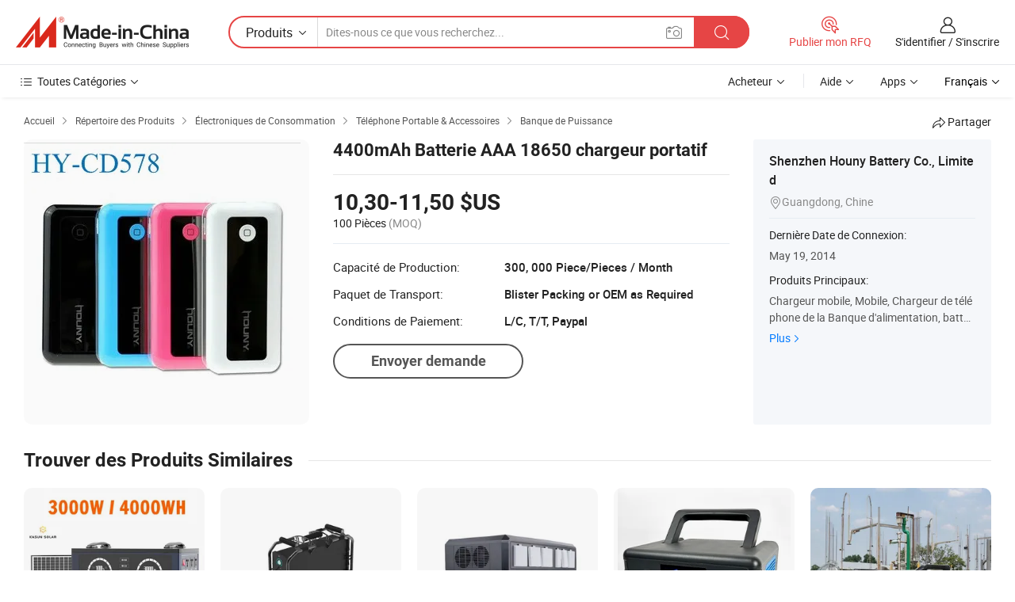

--- FILE ---
content_type: text/html;charset=UTF-8
request_url: https://fr.made-in-china.com/co_hounybattery/product_4400mAh-AAA-18650-Battery-Portable-Power-Bank_euohrrhyg.html
body_size: 20469
content:
<!DOCTYPE HTML>
<html lang="fr">
<head>
    <meta content="text/html; charset=utf-8" http-equiv="Content-Type" />
    <link rel="dns-prefetch" href="//www.micstatic.com">
    <link rel="dns-prefetch" href="//image.made-in-china.com">
    <link rel="dns-prefetch" href="//www.made-in-china.com">
    <link rel="dns-prefetch" href="//pylon.micstatic.com">
    <link rel="dns-prefetch" href="//expo.made-in-china.com">
    <link rel="dns-prefetch" href="//world.made-in-china.com">
    <link rel="dns-prefetch" href="//pic.made-in-china.com">
    <link rel="dns-prefetch" href="//fa.made-in-china.com">
    <meta http-equiv="X-UA-Compatible" content="IE=Edge, chrome=1" />
    <meta name="renderer" content="webkit" />
                            <link rel="alternate" hreflang="en" href="https://hounybattery.en.made-in-china.com/product/qKZnyrMEEakC/China-4400mAh-AAA-18650-Battery-Portable-Power-Bank.html" />
                                                        <link rel="alternate" hreflang="es" href="https://es.made-in-china.com/co_hounybattery/product_4400mAh-AAA-18650-Battery-Portable-Power-Bank_euohrrhyg.html" />
                                            <link rel="alternate" hreflang="pt" href="https://pt.made-in-china.com/co_hounybattery/product_4400mAh-AAA-18650-Battery-Portable-Power-Bank_euohrrhyg.html" />
                                            <link rel="alternate" hreflang="fr" href="https://fr.made-in-china.com/co_hounybattery/product_4400mAh-AAA-18650-Battery-Portable-Power-Bank_euohrrhyg.html" />
                                            <link rel="alternate" hreflang="ru" href="https://ru.made-in-china.com/co_hounybattery/product_4400mAh-AAA-18650-Battery-Portable-Power-Bank_euohrrhyg.html" />
                                            <link rel="alternate" hreflang="it" href="https://it.made-in-china.com/co_hounybattery/product_4400mAh-AAA-18650-Battery-Portable-Power-Bank_euohrrhyg.html" />
                                            <link rel="alternate" hreflang="de" href="https://de.made-in-china.com/co_hounybattery/product_4400mAh-AAA-18650-Battery-Portable-Power-Bank_euohrrhyg.html" />
                                            <link rel="alternate" hreflang="nl" href="https://nl.made-in-china.com/co_hounybattery/product_4400mAh-AAA-18650-Battery-Portable-Power-Bank_euohrrhyg.html" />
                                            <link rel="alternate" hreflang="ar" href="https://sa.made-in-china.com/co_hounybattery/product_4400mAh-AAA-18650-Battery-Portable-Power-Bank_euohrrhyg.html" />
                                            <link rel="alternate" hreflang="ko" href="https://kr.made-in-china.com/co_hounybattery/product_4400mAh-AAA-18650-Battery-Portable-Power-Bank_euohrrhyg.html" />
                                            <link rel="alternate" hreflang="ja" href="https://jp.made-in-china.com/co_hounybattery/product_4400mAh-AAA-18650-Battery-Portable-Power-Bank_euohrrhyg.html" />
                                            <link rel="alternate" hreflang="hi" href="https://hi.made-in-china.com/co_hounybattery/product_4400mAh-AAA-18650-Battery-Portable-Power-Bank_euohrrhyg.html" />
                                            <link rel="alternate" hreflang="th" href="https://th.made-in-china.com/co_hounybattery/product_4400mAh-AAA-18650-Battery-Portable-Power-Bank_euohrrhyg.html" />
                                            <link rel="alternate" hreflang="tr" href="https://tr.made-in-china.com/co_hounybattery/product_4400mAh-AAA-18650-Battery-Portable-Power-Bank_euohrrhyg.html" />
                                            <link rel="alternate" hreflang="vi" href="https://vi.made-in-china.com/co_hounybattery/product_4400mAh-AAA-18650-Battery-Portable-Power-Bank_euohrrhyg.html" />
                                            <link rel="alternate" hreflang="id" href="https://id.made-in-china.com/co_hounybattery/product_4400mAh-AAA-18650-Battery-Portable-Power-Bank_euohrrhyg.html" />
                                    <link rel="alternate" hreflang="x-default" href="https://hounybattery.en.made-in-china.com/product/qKZnyrMEEakC/China-4400mAh-AAA-18650-Battery-Portable-Power-Bank.html" />
            <title>4400mAh Batterie AAA 18650 chargeur portatif - Chine Banque d&#39;alimentation et CHARGEUR prix</title>
            <meta name="Keywords" content="4400mAh Batterie AAA 18650 chargeur portatif,Banque d&#39;alimentation, CHARGEUR" />
                        <meta name="Description" content="4400mAh Batterie AAA 18650 chargeur portatif,Trouvez les Détails et le Prix sur Banque d&#39;alimentation, CHARGEUR de 4400mAh Batterie AAA 18650 chargeur portatif - Shenzhen Houny Battery Co., Limited" />
             <meta property="og:title" content="[Hot Item] 4400mAh Batterie AAA 18650 chargeur portatif"/>
<meta property="og:type" content="product"/>
<meta property="og:url" content="https://fr.made-in-china.com/co_hounybattery/product_4400mAh-AAA-18650-Battery-Portable-Power-Bank_euohrrhyg.html"/>
<meta property="og:image" content="https://image.made-in-china.com/2f0j00hsWtbAgKZlkQ/4400mAh-AAA-18650-Battery-Portable-Power-Bank.jpg"/>
<meta property="og:site_name" content="Made-in-China.com"/>
<meta property="fb:admins" content="292039974180201"/>
<meta property="fb:page_id" content="10150525576765348"/>
<meta property="fb:app_id" content="205885989426763"/>
<meta property="og:description" content="N° de Modèle.: HY-CD578 Type de socket: pour les USA / Canada Product Name: 4400mAh AAA 18650 Battery Portable Power Bank Capacity: 4400mAh Battery Type: a AA 18650 Battery Input: 5.0V, 1200mA"/>
<meta property="product:price:amount" content="10.3" />
<meta property="product:price:currency" content="USD" />
<meta property="og:availability" content="instock" />
<link rel="canonical" href="https://fr.made-in-china.com/co_hounybattery/product_4400mAh-AAA-18650-Battery-Portable-Power-Bank_euohrrhyg.html" />
            <link rel="amphtml" href="https://fr.made-in-china.com/amp/co_hounybattery/product_4400mAh-AAA-18650-Battery-Portable-Power-Bank_euohrrhyg.html">
    <link rel="stylesheet" type="text/css" href="https://www.micstatic.com/common/css/global_bdef139a.css" media="all">
    <link rel="stylesheet" type="text/css" href="https://www.micstatic.com/landing/www/product/free/css/global_v2_96df6b18.css" media="all">
    <link rel="stylesheet" type="text/css" href="https://www.micstatic.com/common/js/assets/artDialog/2.0.0/skins/default_9d77dce2.css" />
    <link rel="stylesheet" href="https://www.micstatic.com/landing/www/product/free/css/detail_v2_18a5c081.css">
            <link rel="stylesheet" type="text/css" href="https://www.micstatic.com/landing/www/product/free/css/detail-mlan_51101171.css" media="all"/>
            <script type="text/javascript" src="https://www.micstatic.com/common/js/libs/jquery_2ad57377.js" charset="utf-8" crossorigin="anonymous" ></script><script type="text/javascript" src="https://www.micstatic.com/common/js/libs/class.0.3.2_2c7a4288.js" charset="utf-8" crossorigin="anonymous" ></script><!-- Polyfill Code Begin --><script chaset="utf-8" type="text/javascript" src="https://www.micstatic.com/polyfill/polyfill-simplify_eb12d58d.js"></script><!-- Polyfill Code End --></head>
<body class="res-wrapper" probe-clarity="false" >
    <div style="position:absolute;top:0;left:0;width:1px;height:1px;overflow:hidden">
        <img src="//stat.made-in-china.com/event/rec.gif?type=0&data=%7B%22layout%22%3A%22-1%22%2C%22ct%22%3A%222%22%2C%22pos%22%3A0%2C%22random%22%3A%220%22%2C%22c%22%3A%222%22%7D&st=1769109610229"/>
    </div>
    <input type="hidden" id="lan" name="lan" value="fr">
    <input id="rfqClickData" type="hidden" value="type=2&data=%7B%22layout%22%3A%22-1%22%2C%22ct%22%3A%222%22%2C%22pos%22%3A0%2C%22random%22%3A%220%22%2C%22c%22%3A%222%22%7D&st=1769109610229&rfqc=1" />
    <input id="rootpath" type="hidden" value="" />
    <input type="hidden" id="loginUserName" value="hounybattery"/>
    <input type="hidden" id="enHomeUrl" value="https://hounybattery.en.made-in-china.com"/>
    <input type="hidden" id="pureFreeUrlType" value="false"/>
    <input type="hidden" id="logoImgUrl" value=""/>
    <input type="hidden" id="comReviewSourceId" value="YeREyuiPYTHF"/>
            <input type="hidden" name="abTestCode" id="abTestCode" value="" />
            <input type="hidden" name="searchTip" id="searchTip" value="Vous cherchez encore ? Il vous suffit de rechercher davantage pour trouver ce que vous voulez !">
    <input type="hidden" name="user_behavior_trace_id" id="user_behavior_trace_id" value="1jfjicnl2a90l"/>
        <input type="hidden" id="contactUrlParam" value="?plant=fr&from=shrom&type=down&page=p_detail">
            <div id="header" ></div>
<script>
    function headerMlanInit() {
        const funcName = 'headerMlan';
        const app = new window[funcName]({target: document.getElementById('header'), props: {props: {"pageType":9,"logoTitle":"Fabricants et fournisseurs","logoUrl":null,"base":{"buyerInfo":{"service":"Service","newUserGuide":"Guide du Débutant","auditReport":"Audited Suppliers' Reports","meetSuppliers":"Meet Suppliers","onlineTrading":"Secured Trading Service","buyerCenter":"Centre d'Achat","contactUs":"Nous Contacter","search":"Découvrir","prodDirectory":"Répertoire des Produits","supplierDiscover":"Supplier Discover","sourcingRequest":"Publier la Demande d'Achat","quickLinks":"Quick Links","myFavorites":"Mes Favoris","visitHistory":"Historique de Navigation","buyer":"Acheteur","blog":"Perspectives Commerciales"},"supplierInfo":{"supplier":"Fournisseur","joinAdvance":"加入高级会员","tradeServerMarket":"外贸服务市场","memberHome":"外贸e家","cloudExpo":"Smart Expo云展会","onlineTrade":"交易服务","internationalLogis":"国际物流","northAmericaBrandSailing":"北美全渠道出海","micDomesticTradeStation":"中国制造网内贸站"},"helpInfo":{"whyMic":"Why Made-in-China.com","auditSupplierWay":"Comment Auditons-nous les Fournisseurs","securePaymentWay":"Comment Sécurisons-nous les Paiements","submitComplaint":"Soumettre une plainte","contactUs":"Nous Contacter","faq":"FAQ","help":"Aide"},"appsInfo":{"downloadApp":"Téléchargez l'App!","forBuyer":"Pour l'Acheteur","forSupplier":"Pour le Fournisseur","exploreApp":"Découvrez les Remises Exclusives de l'Application","apps":"Apps"},"languages":[{"lanCode":0,"simpleName":"en","name":"English","value":"https://hounybattery.en.made-in-china.com/product/qKZnyrMEEakC/China-4400mAh-AAA-18650-Battery-Portable-Power-Bank.html","htmlLang":"en"},{"lanCode":5,"simpleName":"es","name":"Español","value":"https://es.made-in-china.com/co_hounybattery/product_4400mAh-AAA-18650-Battery-Portable-Power-Bank_euohrrhyg.html","htmlLang":"es"},{"lanCode":4,"simpleName":"pt","name":"Português","value":"https://pt.made-in-china.com/co_hounybattery/product_4400mAh-AAA-18650-Battery-Portable-Power-Bank_euohrrhyg.html","htmlLang":"pt"},{"lanCode":2,"simpleName":"fr","name":"Français","value":"https://fr.made-in-china.com/co_hounybattery/product_4400mAh-AAA-18650-Battery-Portable-Power-Bank_euohrrhyg.html","htmlLang":"fr"},{"lanCode":3,"simpleName":"ru","name":"Русский язык","value":"https://ru.made-in-china.com/co_hounybattery/product_4400mAh-AAA-18650-Battery-Portable-Power-Bank_euohrrhyg.html","htmlLang":"ru"},{"lanCode":8,"simpleName":"it","name":"Italiano","value":"https://it.made-in-china.com/co_hounybattery/product_4400mAh-AAA-18650-Battery-Portable-Power-Bank_euohrrhyg.html","htmlLang":"it"},{"lanCode":6,"simpleName":"de","name":"Deutsch","value":"https://de.made-in-china.com/co_hounybattery/product_4400mAh-AAA-18650-Battery-Portable-Power-Bank_euohrrhyg.html","htmlLang":"de"},{"lanCode":7,"simpleName":"nl","name":"Nederlands","value":"https://nl.made-in-china.com/co_hounybattery/product_4400mAh-AAA-18650-Battery-Portable-Power-Bank_euohrrhyg.html","htmlLang":"nl"},{"lanCode":9,"simpleName":"sa","name":"العربية","value":"https://sa.made-in-china.com/co_hounybattery/product_4400mAh-AAA-18650-Battery-Portable-Power-Bank_euohrrhyg.html","htmlLang":"ar"},{"lanCode":11,"simpleName":"kr","name":"한국어","value":"https://kr.made-in-china.com/co_hounybattery/product_4400mAh-AAA-18650-Battery-Portable-Power-Bank_euohrrhyg.html","htmlLang":"ko"},{"lanCode":10,"simpleName":"jp","name":"日本語","value":"https://jp.made-in-china.com/co_hounybattery/product_4400mAh-AAA-18650-Battery-Portable-Power-Bank_euohrrhyg.html","htmlLang":"ja"},{"lanCode":12,"simpleName":"hi","name":"हिन्दी","value":"https://hi.made-in-china.com/co_hounybattery/product_4400mAh-AAA-18650-Battery-Portable-Power-Bank_euohrrhyg.html","htmlLang":"hi"},{"lanCode":13,"simpleName":"th","name":"ภาษาไทย","value":"https://th.made-in-china.com/co_hounybattery/product_4400mAh-AAA-18650-Battery-Portable-Power-Bank_euohrrhyg.html","htmlLang":"th"},{"lanCode":14,"simpleName":"tr","name":"Türkçe","value":"https://tr.made-in-china.com/co_hounybattery/product_4400mAh-AAA-18650-Battery-Portable-Power-Bank_euohrrhyg.html","htmlLang":"tr"},{"lanCode":15,"simpleName":"vi","name":"Tiếng Việt","value":"https://vi.made-in-china.com/co_hounybattery/product_4400mAh-AAA-18650-Battery-Portable-Power-Bank_euohrrhyg.html","htmlLang":"vi"},{"lanCode":16,"simpleName":"id","name":"Bahasa Indonesia","value":"https://id.made-in-china.com/co_hounybattery/product_4400mAh-AAA-18650-Battery-Portable-Power-Bank_euohrrhyg.html","htmlLang":"id"}],"showMlan":true,"showRules":false,"rules":"Rules","language":"fr","menu":"Menu","subTitle":null,"subTitleLink":null,"stickyInfo":null},"categoryRegion":{"categories":"Toutes Catégories","categoryList":[{"name":"Agriculture & Nourriture","value":"https://fr.made-in-china.com/category1_Agriculture-Food/Agriculture-Food_usssssssss.html","catCode":"1000000000"},{"name":"Vêtement & Accessoires","value":"https://fr.made-in-china.com/category1_Apparel-Accessories/Apparel-Accessories_uussssssss.html","catCode":"1100000000"},{"name":"Arts & Métiers","value":"https://fr.made-in-china.com/category1_Arts-Crafts/Arts-Crafts_uyssssssss.html","catCode":"1200000000"},{"name":"Pièces & Accessoires d'Auto et de Moto","value":"https://fr.made-in-china.com/category1_Auto-Motorcycle-Parts-Accessories/Auto-Motorcycle-Parts-Accessories_yossssssss.html","catCode":"2900000000"},{"name":"Sacs, Valises & Boîtes","value":"https://fr.made-in-china.com/category1_Bags-Cases-Boxes/Bags-Cases-Boxes_yhssssssss.html","catCode":"2600000000"},{"name":"Produits Chimiques","value":"https://fr.made-in-china.com/category1_Chemicals/Chemicals_uissssssss.html","catCode":"1300000000"},{"name":"Produits Informatiques","value":"https://fr.made-in-china.com/category1_Computer-Products/Computer-Products_iissssssss.html","catCode":"3300000000"},{"name":"Construction & Décoration","value":"https://fr.made-in-china.com/category1_Construction-Decoration/Construction-Decoration_ugssssssss.html","catCode":"1500000000"},{"name":"Électroniques de Consommation","value":"https://fr.made-in-china.com/category1_Consumer-Electronics/Consumer-Electronics_unssssssss.html","catCode":"1400000000"},{"name":"Électricité & Électronique","value":"https://fr.made-in-china.com/category1_Electrical-Electronics/Electrical-Electronics_uhssssssss.html","catCode":"1600000000"},{"name":"Meuble","value":"https://fr.made-in-china.com/category1_Furniture/Furniture_yessssssss.html","catCode":"2700000000"},{"name":"Santé & Hygiène","value":"https://fr.made-in-china.com/category1_Health-Medicine/Health-Medicine_uessssssss.html","catCode":"1700000000"},{"name":"Équipement Industriel & Composants","value":"https://fr.made-in-china.com/category1_Industrial-Equipment-Components/Industrial-Equipment-Components_inssssssss.html","catCode":"3400000000"},{"name":"Instruments & Compteurs","value":"https://fr.made-in-china.com/category1_Instruments-Meters/Instruments-Meters_igssssssss.html","catCode":"3500000000"},{"name":"Industrie Légère & Articles d'Usage Courant","value":"https://fr.made-in-china.com/category1_Light-Industry-Daily-Use/Light-Industry-Daily-Use_urssssssss.html","catCode":"1800000000"},{"name":"Luminaire & Éclairage","value":"https://fr.made-in-china.com/category1_Lights-Lighting/Lights-Lighting_isssssssss.html","catCode":"3000000000"},{"name":"Machinerie de Fabrication & de Façonnage","value":"https://fr.made-in-china.com/category1_Manufacturing-Processing-Machinery/Manufacturing-Processing-Machinery_uossssssss.html","catCode":"1900000000"},{"name":"Métallurgie, Minéral & Énergie","value":"https://fr.made-in-china.com/category1_Metallurgy-Mineral-Energy/Metallurgy-Mineral-Energy_ysssssssss.html","catCode":"2000000000"},{"name":"Fournitures de Bureau","value":"https://fr.made-in-china.com/category1_Office-Supplies/Office-Supplies_yrssssssss.html","catCode":"2800000000"},{"name":"Emballage & Impression","value":"https://fr.made-in-china.com/category1_Packaging-Printing/Packaging-Printing_ihssssssss.html","catCode":"3600000000"},{"name":"Sécurité & Protection","value":"https://fr.made-in-china.com/category1_Security-Protection/Security-Protection_ygssssssss.html","catCode":"2500000000"},{"name":"Service","value":"https://fr.made-in-china.com/category1_Service/Service_ynssssssss.html","catCode":"2400000000"},{"name":"Sports & Loisirs","value":"https://fr.made-in-china.com/category1_Sporting-Goods-Recreation/Sporting-Goods-Recreation_iussssssss.html","catCode":"3100000000"},{"name":"Textile","value":"https://fr.made-in-china.com/category1_Textile/Textile_yussssssss.html","catCode":"2100000000"},{"name":"Outils & Quincaillerie","value":"https://fr.made-in-china.com/category1_Tools-Hardware/Tools-Hardware_iyssssssss.html","catCode":"3200000000"},{"name":"Jouets","value":"https://fr.made-in-china.com/category1_Toys/Toys_yyssssssss.html","catCode":"2200000000"},{"name":"Transport","value":"https://fr.made-in-china.com/category1_Transportation/Transportation_yissssssss.html","catCode":"2300000000"}],"more":"Plus"},"searchRegion":{"show":true,"lookingFor":"Dites-nous ce que vous recherchez...","homeUrl":"//fr.made-in-china.com","products":"Produits","suppliers":"Fournisseurs","auditedFactory":null,"uploadImage":"Télécharger une image","max20MbPerImage":"Maximum 20 Mo par image","yourRecentKeywords":"Vos Mots clés Récents","clearHistory":"Effacer l'Historique","popularSearches":"Recherches Associées","relatedSearches":"Plus","more":null,"maxSizeErrorMsg":"Le téléchargement a échoué. La taille maximale de l'image est de 20 Mo.","noNetworkErrorMsg":"Pas de connexion réseau. Veuillez vérifier vos paramètres réseau et réessayer.","uploadFailedErrorMsg":"Échec du téléchargement.Format d'image incorrect. Formats pris en charge: JPG, PNG, BMP.","relatedList":null,"relatedTitle":null,"relatedTitleLink":null,"formParams":null,"mlanFormParams":{"keyword":null,"inputkeyword":null,"type":null,"currentTab":null,"currentPage":null,"currentCat":null,"currentRegion":null,"currentProp":null,"submitPageUrl":null,"parentCat":null,"otherSearch":null,"currentAllCatalogCodes":null,"sgsMembership":null,"memberLevel":null,"topOrder":null,"size":null,"more":"plus","less":"less","staticUrl50":null,"staticUrl10":null,"staticUrl30":null,"condition":"0","conditionParamsList":[{"condition":"0","conditionName":null,"action":"https://fr.made-in-china.com/quality-china-product/middleSearch","searchUrl":null,"inputPlaceholder":null},{"condition":"1","conditionName":null,"action":"/companySearch?keyword=#word#","searchUrl":null,"inputPlaceholder":null}]},"enterKeywordTips":"Veuillez entrer un mot-clé au moins pour votre recherche.","openMultiSearch":false},"frequentRegion":{"rfq":{"rfq":"Publier mon RFQ","searchRfq":"Search RFQs","acquireRfqHover":"Dites-nous ce dont vous avez besoin et essayez la méthode simple pour obtenir des devis !","searchRfqHover":"Discover quality RFQs and connect with big-budget buyers"},"account":{"account":"Compte","signIn":"S'identifier","join":"S'inscrire","newUser":"Nouvel Utilisateur","joinFree":"S'inscrire","or":"Ou","socialLogin":"En cliquant sur Se connecter, S'inscrire gratuitement ou Continuer avec Facebook, Linkedin, Twitter, Google, %s, j'accepte le %sUser Agreement%s et la %sPrivacy Policy%s","message":"Messages","quotes":"Citations","orders":"Ordres","favorites":"Collection","visitHistory":"Historique de Navigation","postSourcingRequest":"Publier la Demande d'Achat","hi":"Bonjour","signOut":"Se Déconnecter","manageProduct":"Gérer les produits","editShowroom":"Modifier la salle d'exposition","username":"","userType":null,"foreignIP":true,"currentYear":2026,"userAgreement":"Accord d’Utilisateur","privacyPolicy":"Politique de Confidentialité"},"message":{"message":"Messages","signIn":"S'identifier","join":"S'inscrire","newUser":"Nouvel Utilisateur","joinFree":"S'inscrire","viewNewMsg":"Sign in to view the new messages","inquiry":"Demandes","rfq":"RFQs","awaitingPayment":"Awaiting payments","chat":"Discuter","awaitingQuotation":"En attente de devis"},"cart":{"cart":"Panier de Demande"}},"busiRegion":null,"previewRegion":null}}});
		const hoc=o=>(o.__proto__.$get=function(o){return this.$$.ctx[this.$$.props[o]]},o.__proto__.$getKeys=function(){return Object.keys(this.$$.props)},o.__proto__.$getProps=function(){return this.$get("props")},o.__proto__.$setProps=function(o){var t=this.$getKeys(),s={},p=this;t.forEach(function(o){s[o]=p.$get(o)}),s.props=Object.assign({},s.props,o),this.$set(s)},o.__proto__.$help=function(){console.log("\n            $set(props): void             | 设置props的值\n            $get(key: string): any        | 获取props指定key的值\n            $getKeys(): string[]          | 获取props所有key\n            $getProps(): any              | 获取props里key为props的值（适用nail）\n            $setProps(params: any): void  | 设置props里key为props的值（适用nail）\n            $on(ev, callback): func       | 添加事件监听，返回移除事件监听的函数\n            $destroy(): void              | 销毁组件并触发onDestroy事件\n        ")},o);
        window[`${funcName}Api`] = hoc(app);
    };
</script><script type="text/javascript" crossorigin="anonymous" onload="headerMlanInit()" src="https://www.micstatic.com/nail/pc/header-mlan_6f301846.js"></script>    <div class="page">
        <div class="grid">
            <input type="hidden" id="curLanCode" value=" 2"/>
            <input id="ads_word" name="ads_word" type="hidden" value="Banque d'alimentation" />
            <input type="hidden" name="qaToken" id="qaToken" value="" />
            <input type="hidden" id="qaSource" value="33">
            <input type="hidden" name="iqa-country" id="iqa-country" value="United_States" />
            <input type="hidden" name="iqa-portrait" id="iqa-portrait" value="//image.made-in-china.com/2f1j00hsWtbAgKZlkQ/4400mAh-AAA-18650-Battery-Portable-Power-Bank.jpg" />
                        <input type="hidden" name="iqa-tooltip-selecter" id="iqa-tooltip-selecter" value="#J-send-inquiry" />
            <script class="J-mlan-config" type="text/data-lang" data-lang="fr">
                {
                    "more": "Voir Tout",
                "less": "Voir Moins",
                "pmore": "Plus",
                "pless": "Moins",
                "emailRequired": "Veuillez entrer votre adresse e-mail.",
                "email": "Veuillez entrer votre adresse e-mail valide.",
                "contentRequired": "Veuillez spécifier le contenu de ce message d'affaires, s'il vous plaît.",
                "maxLength": "Le contenu de votre demande doit être de 20 à 4000 caractères.",
                "quiryDialogTitle": "Entrez votre contact pour établir la confiance avec le(s) fournisseur(s)",
                "videoTitle": "Regardez les Vidéos Connexes",
                "alsoViewTitle": "Ceux qui ont vu ce produit ont vu aussi",
                "latestPriceTitle": "Entrez vos besoins détaillés pour recevoir un devis précis",
                "frequencyError": "Votre opération est trop fréquente, veuillez réessayer plus tard.",
                "ratingReviews": "Notations et Commentaires",
                "selectOptions": ["Meilleures Commentaires", "Les plus récents"],
                "overallReviews": {
                    "title": "Commentaires Généraux",
                    "reviews": "Commentaires",
                    "star": "Étoile"
                },
                "customerSatisfaction": {
                    "title": "Satisfaction des Clients",
                    "response": "Réponse",
                    "service": "Service",
                    "quality": "Qualité",
                    "delivery": "Livraison"
                },
                "reviewDetails": {
                    "title": "Vérifier les Détails",
                    "verifiedPurchase": "Achat vérifié",
                    "showPlace": {
                        "publicShow": "Public show",
                        "publicShowInProtection": "Public show (Protection period)",
                        "onlyInVo": "Only show in VO"
                    },
                    "modified": "Modifié"
                },
                "pager": {
                    "goTo": "Aller à",
                    "page": "Page",
                    "next": "Suivant",
                    "prev": "Précédente",
                    "confirm": "Confirmer"
                },
                "loadingTip": "Chargement",
                "foldingReviews": "Regarder Avis Pliants",
                "noInfoTemporarily": "Aucune information temporairement.",
                "Company Introduction": "Présentation de l'Entreprise"
            }
            </script>
            <div class="page-product-details">
                <div class="detail-wrapper cf">
                    <div class="main-wrap">
                                                    <input type="hidden" id="encodeProdCatCode" value="QlOagxfKoGJn"/>
                                                <input type="hidden" id="sensor_pg_v" value="pid:qKZnyrMEEakC,cid:YeREyuiPYTHF,tp:104,stp:10403,plate:normal,sst:free"/>
                        <input type="hidden" id="isUser" value="false">
                        <!-- 面包屑 -->
                        <div class="top-box">
                            <div class="crumb">
    <span>
                <a rel="nofollow" target="_blank" href="//fr.made-in-china.com/">
                    <span>Accueil</span>
    </a>
    </span>
    <i class="micon">&#xe008;</i>
    <span>
                                <a target="_blank" href="https://fr.made-in-china.com/html/category.html">
                        <span>Répertoire des Produits</span>
        </a>
            </span>
                        <i class="micon">&#xe008;</i>
            <span>
                            <a target="_blank" href="https://fr.made-in-china.com/category1_Consumer-Electronics/Consumer-Electronics_unssssssss.html">
                                    <span>Électroniques de Consommation</span>
            </a>
            </span>
                    <i class="micon">&#xe008;</i>
            <span>
                            <a target="_blank" href="https://fr.made-in-china.com/category23_Consumer-Electronics/Mobile-Phone-Accessories_unuossssss_1.html">
                                    <span>Téléphone Portable & Accessoires</span>
            </a>
            </span>
                <i class="micon">&#xe008;</i>
        <span>
                        <a target="_blank" href="https://fr.made-in-china.com/category23_Consumer-Electronics/Power-Bank_unuouissss_1.html">
                            <span>Banque de Puissance</span>
        </a>
        </span>
    </div>
                            <div class="sider-top cf">
        <div class="share-wrap share-small-wrap J-share">
    <span class="share-link">
        <i class="ob-icon icon-right-rotation"></i> Partager </span>
    <div class="share-cnt cf">
        <span class="share-empty-box"></span>
                                <span id="J-sns-icons" data-Image="//image.made-in-china.com/43f34j00hsWtbAgKZlkQ/4400mAh-AAA-18650-Battery-Portable-Power-Bank.jpg" data-Desc="4400mAh Batterie AAA 18650 chargeur portatif on Made-in-China.com"
                  data-fblink="https://fr.made-in-china.com/co_hounybattery/product_4400mAh-AAA-18650-Battery-Portable-Power-Bank_euohrrhyg.html?utm_medium=free&utm_campaign=showroom_share&utm_source=facebook"
                  data-twlink="https://fr.made-in-china.com/co_hounybattery/product_4400mAh-AAA-18650-Battery-Portable-Power-Bank_euohrrhyg.html?utm_medium=free&utm_campaign=showroom_share&utm_source=twitter"
                  data-ptlink="https://fr.made-in-china.com/co_hounybattery/product_4400mAh-AAA-18650-Battery-Portable-Power-Bank_euohrrhyg.html?utm_medium=free&utm_campaign=showroom_share&utm_source=pinterest"
                  data-ldlink="https://fr.made-in-china.com/co_hounybattery/product_4400mAh-AAA-18650-Battery-Portable-Power-Bank_euohrrhyg.html?utm_medium=free&utm_campaign=showroom_share&utm_source=linkedin"
                            ></span>
                <span class="mail link-blue fr">
            <iframe src="about:blank" frameborder="0" id="I-email-this-page" name="I-email-this-page" width="0" height="0" style="width:0;height:0;"></iframe>
            <a class="micpm" href="https://hounybattery.en.made-in-china.com/share/qKZnyrMEEakC/China-4400mAh-AAA-18650-Battery-Portable-Power-Bank.html?lanCode=2" rel="nofollow" title="Email" target="I-email-this-page" ><i class="micon" title="Email this page"></i></a>
        </span>
    </div>
</div>
</div>
                        </div>
                        <!-- 产品主要信息 -->
                        <div class="product-info-box">
                            <div class="free-page-main-info main-info cf" faw-module="main_product" faw-exposure>
                                                                    <div class="gallary-box">
                                        <div class="gallary-wrap">
                                            <div class="pic-list" id="pic-list">
                                                <div class="item" fsrc="#">
                                                    <div class="hvalign">
                                                        <div class="hvalign-cnt" ads-data="st:8">
                                                                                                                                                                                            <img src="//image.made-in-china.com/155f0j00hsWtbAgKZlkQ/4400mAh-AAA-18650-Battery-Portable-Power-Bank.webp" alt="4400mAh Batterie AAA 18650 chargeur portatif"
                                                                        title="4400mAh Batterie AAA 18650 chargeur portatif">
                                                                                                                    </div>
                                                    </div>
                                                </div>
                                            </div>
                                        </div>
                                    </div>
                                                                    <div class="base-info">
                                        <div class="pro-name">
                                            <h1>4400mAh Batterie AAA 18650 chargeur portatif</h1>
                                                                                    </div>
                                                                                    <div class="property">
                                                                    <div class="price-box">
            <div class="price-base-info">
                                    <div class="only-one-priceNum">
                        <table>
                            <tbody>
                            <tr style="display: inline-flex; flex-wrap: wrap;flex-direction: column;" class="only-one-priceNum-tr">
                                <td style="padding: 0 !important;">
                                    <span class="only-one-priceNum-td-left">10,30-11,50 $US</span>
                                </td>
                                <td style="padding: 0" class="sa-only-property-price only-one-priceNum-price">
                                    <span style="color: #222">100 Pièces</span>
                                    <span style="color: #888888">
                                            (MOQ)
                                        </span>
                                </td>
                            </tr>
                            </tbody>
                        </table>
                    </div>
            </div>
        </div>
    <div class="others">
                                                                            <div class="th">Capacité de Production:</div>
                    <div class="td" title="300, 000 Piece/Pieces / Month">300, 000 Piece/Pieces / Month</div>
                                                                <div class="th">Paquet de Transport:</div>
                    <div class="td" title="Blister Packing or OEM as Required">Blister Packing or OEM as Required</div>
                                                                <div class="th">Conditions de Paiement:</div>
                    <div class="td" title="L/C, T/T, Paypal">L/C, T/T, Paypal</div>
                                </div>
</div>
                                        <div class="act-box">
                                                                                            <div class="btns">
                                                                                                            <a fun-inquiry-product class="btn" target="_blank" href="https://www.made-in-china.com/sendInquiry/prod_qKZnyrMEEakC_YeREyuiPYTHF.html?plant=fr&from=shrom&type=down&page=p_detail" rel="nofollow" ads-data="st:24,pdid:qKZnyrMEEakC,pcid:YeREyuiPYTHF">Envoyer demande</a>
                                                                                                    </div>
                                                                                    </div>
                                    </div>
                            </div>
                            <div class="com-info">
        <div class="base">
        <p class="com-name">
            <a href="https://fr.made-in-china.com/co_hounybattery/">
                Shenzhen Houny Battery Co., Limited
            </a>
        </p>
        <p class="local"><i class="micon">&#xe024;</i>Guangdong, Chine</p>
    </div>
        <div class="review-scores">
                <div class="J-review-box" style="display: none;border-top: 1px solid #e6ecf2;padding: 5px 0;">
                            <span>What's your impression of this company?</span>
                        <div class="score-item review-btn" ads-data="st:114">
                <i class="ob-icon icon-fill-text"></i>
                <span style="color:#007DFA;text-decoration: underline;cursor: pointer;">review now</span>
            </div>
        </div>
    </div>
    <div class="other com-other-info">
        <div class="mrb-10">
            <p><span>Dernière Date de Connexion:</span></p>
            <p> May 19, 2014</p>
        </div>
        <div class="mrb-10">
                    </div>
        <div>
                            <p><span>Produits Principaux:</span></p>
                <p>
                                        <span class="sider-main-products-new ellipsis-two-lines" >
                                        Chargeur mobile, Mobile, Chargeur de t&eacute;l&eacute;phone de la Banque d'alimentation, batterie de t&eacute;l&eacute;phone
                                        </span>
                                    </p>
                <div class="new-more">
                    <a href="https://fr.made-in-china.com/co_hounybattery/product_group_s_s_1.html" target="_blank">Plus<i class="ob-icon icon-right"></i></a>
                </div>
                    </div>
    </div>
</div>
                        </div>
                        <!-- Similar Items -->
                        <!-- ab实验只保留c -->
                        <div class="J-similar-product-place" faw-module="YML" faw-exposure>
    <div class="sr-similar-product-block">
        <div class="text-width-line">
            <div class="text">Trouver des Produits Similaires</div>
            <div class="line"></div>
        </div>
        <div class="sr-similar-product-wrap cf J-similar-product-wrap wrap-v3">
            <div class="sr-layout-content sr-similar-product-cnt cf J-similar-proudct-list ">
                <div class="sr-skeleton-container">
                    <div class="sr-skeleton-item">
                        <div class="sr-skeleton-pic"></div>
                        <div class="sr-skeleton-name"></div>
                        <div class="sr-skeleton-next-name"></div>
                        <div class="sr-skeleton-price"></div>
                        <div class="sr-skeleton-moq"></div>
                    </div>
                    <div class="sr-skeleton-item">
                        <div class="sr-skeleton-pic"></div>
                        <div class="sr-skeleton-name"></div>
                        <div class="sr-skeleton-next-name"></div>
                        <div class="sr-skeleton-price"></div>
                        <div class="sr-skeleton-moq"></div>
                    </div>
                    <div class="sr-skeleton-item">
                        <div class="sr-skeleton-pic"></div>
                        <div class="sr-skeleton-name"></div>
                        <div class="sr-skeleton-next-name"></div>
                        <div class="sr-skeleton-price"></div>
                        <div class="sr-skeleton-moq"></div>
                    </div>
                    <div class="sr-skeleton-item">
                        <div class="sr-skeleton-pic"></div>
                        <div class="sr-skeleton-name"></div>
                        <div class="sr-skeleton-next-name"></div>
                        <div class="sr-skeleton-price"></div>
                        <div class="sr-skeleton-moq"></div>
                    </div>
                    <div class="sr-skeleton-item">
                        <div class="sr-skeleton-pic"></div>
                        <div class="sr-skeleton-name"></div>
                        <div class="sr-skeleton-next-name"></div>
                        <div class="sr-skeleton-price"></div>
                        <div class="sr-skeleton-moq"></div>
                    </div>
                    <div class="sr-skeleton-item">
                        <div class="sr-skeleton-pic"></div>
                        <div class="sr-skeleton-name"></div>
                        <div class="sr-skeleton-next-name"></div>
                        <div class="sr-skeleton-price"></div>
                        <div class="sr-skeleton-moq"></div>
                    </div>
                </div>
            </div>
        </div>
    </div>
</div>
                        <!-- You May Like -->
                        <div class="product-box">
                            <div class="auto-box">
                                 <div class="main-block product-info J-tabs">
    <div class="main-block-title cf">
        <div class="desc-title J-tab selected"><h2>Description de Produit</h2></div>
        <div class="desc-title J-tab"><h2>Information d'Entreprise</h2></div>
                    </div>
    <div class="main-block-wrap cf">
        <div class="desc rich-text J-tab-cnt" style="display:none;" >
                            <div class="sr-txt-title">
                    <h2 class="sr-txt-h2">Info de Base</h2>
                </div>
                                        <div class="basic-info cf">
                    <div class="basic-info-list">
                                                    <div class="bsc-item cf">
                                <div class="bac-item-label fl">N° de Modèle.</div>
                                                                    <div class="bac-item-value fl">HY-CD578</div>
                                                            </div>
                                                    <div class="bsc-item cf">
                                <div class="bac-item-label fl">Type de socket</div>
                                                                    <div class="bac-item-value fl">pour les USA / Canada</div>
                                                            </div>
                                                    <div class="bsc-item cf">
                                <div class="bac-item-label fl">Product Name</div>
                                                                    <div class="bac-item-value fl">4400mAh AAA 18650 Battery Portable Power Bank</div>
                                                            </div>
                                                    <div class="bsc-item cf">
                                <div class="bac-item-label fl">Capacity</div>
                                                                    <div class="bac-item-value fl">4400mAh</div>
                                                            </div>
                                                    <div class="bsc-item cf">
                                <div class="bac-item-label fl">Battery Type</div>
                                                                    <div class="bac-item-value fl">a AA 18650 Battery</div>
                                                            </div>
                                                    <div class="bsc-item cf">
                                <div class="bac-item-label fl">Input</div>
                                                                    <div class="bac-item-value fl">5.0V, 1200mA</div>
                                                            </div>
                                                    <div class="bsc-item cf">
                                <div class="bac-item-label fl">Output</div>
                                                                    <div class="bac-item-value fl">5.1V, 1200mA</div>
                                                            </div>
                                                    <div class="bsc-item cf">
                                <div class="bac-item-label fl">Demission</div>
                                                                    <div class="bac-item-value fl">94*43*23mm</div>
                                                            </div>
                                                    <div class="bsc-item cf">
                                <div class="bac-item-label fl">Net Weight</div>
                                                                    <div class="bac-item-value fl">116g</div>
                                                            </div>
                                                    <div class="bsc-item cf">
                                <div class="bac-item-label fl">Cycle Life</div>
                                                                    <div class="bac-item-value fl">&gt;500times</div>
                                                            </div>
                                                    <div class="bsc-item cf">
                                <div class="bac-item-label fl">Conversion-Efficiency</div>
                                                                    <div class="bac-item-value fl">&gt;93%</div>
                                                            </div>
                                                    <div class="bsc-item cf">
                                <div class="bac-item-label fl">OEM/ODM</div>
                                                                    <div class="bac-item-value fl">Accept</div>
                                                            </div>
                                                    <div class="bsc-item cf">
                                <div class="bac-item-label fl">Marque Déposée</div>
                                                                    <div class="bac-item-value fl">Houny</div>
                                                            </div>
                                                    <div class="bsc-item cf">
                                <div class="bac-item-label fl">Spécifications</div>
                                                                    <div class="bac-item-value fl">ce/fcc/rohs</div>
                                                            </div>
                                                    <div class="bsc-item cf">
                                <div class="bac-item-label fl">Origine</div>
                                                                    <div class="bac-item-value fl">Shenzhen, Guangdong, China</div>
                                                            </div>
                                            </div>
                </div>
                        <div class="sr-txt-title" style="margin-top: 20px">
                <h2 class="sr-txt-h2">Description de Produit</h2>
            </div>
                                                <div>
                        banque portative de puissance de batterie de 4400mAh D&period;C&period;A&period; 18650<br /><br />La qualit&eacute; et le prix favorable actionnent la banque &agrave; partir de Houny&comma; un expert se sp&eacute;cialise dans la recherche&comma; fabrication et les ventes de Houny stigmatisent des accessoires de t&eacute;l&eacute;phone portable&period; <br />Certificats &colon; CE&comma; FCC&comma; RoHS&comma; ISO9001&comma; ISO14001&comma; et ainsi de suite&period; <br /><br />Faire bon accueil &agrave; vos ordres d&apos;OEM&sol;ODM&period; <br /><br />Sp&eacute;cifications &colon; <br />Nom de produit &colon; banque portative de puissance de batterie de 4400mAh D&period;C&period;A&period; 18650<br />Type de batterie &colon; Batterie de D&period;C&period;A&period; 18650<br />Capacit&eacute; &colon; 4400mAh<br />Couleurs &colon; OEM blanc&sol;bleu&sol;rose&sol;blackor comme exigences de client&period; <br />La vie de cycle &colon; p&eacute;riodes &gt;500<br />Conversion-efficacit&eacute; &colon; &gt;93&percnt;<br />OEM&sol;ODM &colon; Accepter<br />Garantie &colon; 12 mois<br />Type de douille &colon; USB micro<br /><br />Dispositifs &colon; <br /><br />1&period; Qualit&eacute; avec la belle et &agrave; la mode conception&period; <br />2&period; Poign&eacute;e confortable et couleurs m&ucirc;res<br />3&period; Le rendement courant r&eacute;gulier permet au dispositif num&eacute;rique de charger dans &agrave; toute vitesse&period; <br />4&period; Assurer la puissance pour le dispositif num&eacute;rique comme l&apos;iPhone&comma; l&apos;iPad&comma; le Samsung P1000&comma; le t&eacute;l&eacute;phone portable&comma; le MP3&comma; le MP4 et plus par le port de rendement d&apos;USB&period; <br />5&period; Adopter le basse tension le plus avanc&eacute; mouler-moulent int&egrave;grent des techniques d&apos;encapsulation&comma; en grande partie am&eacute;lior&eacute;es la stabilit&eacute; et la s&ucirc;ret&eacute; de la batterie&period; <br />6&period; S&ucirc;ret&eacute; &colon; la protection d&apos;Anti-surcharge et Anti-d&eacute;chargent la protection de protection et d&apos;Anti-surintensit&eacute; et la protection antiexplosion&period; <br />7&period; Avec la fonction lumineuse de lampe-torche de LED&period; <br /><br />Pour plus d&apos;information&comma; se sentir libre svp pour nous contacter&period; Merci&period;
                    </div>
                                                </div>
                    <div class="desc company-info J-tab-cnt">
                                    <div class="info-li">
                        <span class="info-label">Adresse:</span>
                        <span class="info-text">Floor 1-5 Building B Pingkui Road, Pingshan New District, ShenZhen, Guangdong, China</span>
                    </div>
                                    <div class="info-li">
                        <span class="info-label">Type d'Entreprise:</span>
                        <span class="info-text">Fabricant/Usine, Société Commerciale</span>
                    </div>
                                                    <div class="info-li">
                        <span class="info-label">Gamme de Produits:</span>
                        <span class="info-text">Métallurgie, Minéral & Énergie, Électricité & Électronique, Électroniques de Consommation</span>
                    </div>
                                    <div class="info-li">
                        <span class="info-label">Certification du Système de Gestion:</span>
                        <span class="info-text">ISO 14001, ISO 9001</span>
                    </div>
                                    <div class="info-li">
                        <span class="info-label">Produits Principaux:</span>
                        <a href="https://fr.made-in-china.com/co_hounybattery/product_group_s_s_1.html" class="info-text">Chargeur mobile, Mobile, Chargeur de t&eacute;l&eacute;phone de la Banque d'alimentation, batterie de t&eacute;l&eacute;phone</a>
                    </div>
                                    <div class="info-li info-li-column">
                        <span class="info-label">Présentation de l'Entreprise:</span>
                        <span class="info-text">Shenzhen batterie Houny Co., Limited a été fondée en 2003, et se spécialise dans la recherche, de fabrication et vente de marque Houny accessoires de téléphonie mobile. Houny produit principalement de la banque d&#39;alimentation, téléphone mobile de batteries, chargeurs de batterie de téléphone mobile, de téléphone cellulaire l&#39;affaire, le film pour téléphone mobile et de l&#39;écran etc.<br /><br />Houny est situé dans Pingshan, Shenzhen. Notre société couvre une superficie de 15000 mètres carrés et dispose de 21 lignes de production. Avec un hautement qualifiés de l&#39;équipe de R&amp;D, Houny maintient un avantage concurrentiel dans l&#39;industrie. Nous indépendamment de la recherche et de développer la marque Houny batteries haute capacité. Nous sommes basés sur le principe de &quot;l&#39;optimisation de l&#39;espace de piles par la mise à niveau les produits &quot; à l&#39;agrandir le volume de la batterie Les cellules qui sont recherchés sur l&#39;importation de matières premières haut de gamme afin de maximiser la capacité des batteries. En raison de super capacité la plus compétitive et prix de la batteries, nous avons un réseau de vente dans le monde entier.<br /><br />En 2005, nous avons réussi à développer la technique d&#39;injection basse pression du système intégré de l&#39;encapsulation, qui atteint la technique pour l&#39;encapsulation des batteries de téléphone mobile de l&#39;international de marques célèbres. En 2011, nous avons des efforts pour développer la banque d&#39;alimentation, ce qui pourrait de charge pour I-phone, j&#39;ai-pad, I-pod, MP3, MP4, GPS, PSP, téléphone cellulaire, le périphérique Bluetooth et certains tablet PC et autres produits numériques. Nos produits avec les avantages de la&quot;de haute capacité et fonction puissante, &quot;Haute efficacité, proche de zéro de la consommation de puissance&quot;, &quot;avec fonction de la flamme, une excellente conception pour les utilisateurs &quot;, a été reçu un bon marché de la rétroaction et de réalisation.<br /><br />Houny a reçu de la norme ISO9001 : 2000 et ISO14001 et a également obtenu des certificats de ce certificat d&#39;Union européenne. Dans une infinité de poursuite de la perfection, nous continuons à innover dans la technologie, en essayant d&#39;atteindre zéro défaut produits pour répondre aux demandes du client.</span>
                    </div>
                            </div>
        <div class="J-tab-cnt reviews-block" style="display: none;width:100%">
            <div id="app"></div>
        </div>
    </div>
</div>
<input type="hidden" id="product-detail-review" value="true">
                                        <div class="main-block send-inquiry" faw-module="supplier_inquiry" faw-exposure>
    <div class="main-block-title" id="J-send-inquiry">
        <span>Envoyez votre demande directement à ce fournisseur</span>
    </div>
    <div class="main-block-wrap">
        <input type="hidden" id="showRoomUrl" value="//www.made-in-china.com/sendInquiry/prod_qKZnyrMEEakC_YeREyuiPYTHF.html?plant=fr&from=shrom&type=down&page=p_detail">
        <input type="hidden" id="loginStatu" value="0" />
                <form id="inqueryForm" class="obelisk-form" method="post" target="_blank" action="//www.made-in-china.com/sendInquiry/prod_qKZnyrMEEakC_YeREyuiPYTHF.html?plant=fr&from=shrom&type=down&page=p_detail&quickpost=1">
                <input type="hidden" id="sourceReqType" name="sourceReqType" value="GLP" />
        <input type="hidden" name="showRoomQuickInquireFlag" value="1"/>
        <input type="hidden" name="showRoomId" value="YeREyuiPYTHF"/>
        <input type="hidden" name="compareFromPage" id="compareFromPage" value="1"/>
        <div class="form-item">
            <label class="form-label ">
                                    <em>*</em>
                                De:
            </label>
            <div class="form-fields ">
                                                    <input type="text" name="senderMail" id="J-quick-inquiry-input" class="input-text col-12" placeholder="Veuillez entrer votre adresse email." value="">
                            </div>
        </div>
        <div class="form-item">
            <label class="form-label to-name">A:</label>
            <div class="form-fields to-name J-async-freeInquiryUserInfo"></div>
        </div>
        <div class="form-item">
            <label class="form-label"><em>*</em>Message:</label>
            <div class="form-fields">
                    <textarea name="content" id="inquiryContent" class="input-textarea massage col-12"                       cols="80" rows="6" placeholder="Nous vous suggérons de préciser vos exigences en matière de produits et de l'information de l'entreprise ici." maxlength="4000"></textarea>
            </div>
        </div>
                <div class="form-item last">
            <label class="form-label"></label>
            <div class="form-fields to-name">
                                    <button fun-inquiry-supplier type="submit" class="btn btn-main" id="inquirySend" ads-data="st:24,pdid:qKZnyrMEEakC,pcid:YeREyuiPYTHF">Envoyer</button>
                                                    <p class="promote">
                        <label for="">Ce n'est pas ce que vous recherchez?</label>
                                                <a fun-rfq class="link-red J-ads-data" href="//purchase.made-in-china.com/trade-service/quotation-request.html?lan=fr" rel="nofollow" ads-data="type=2&data=%7B%22layout%22%3A%22-1%22%2C%22ct%22%3A%222%22%2C%22pos%22%3A0%2C%22random%22%3A%220%22%2C%22c%22%3A%222%22%7D&st=1769109610235&rfqc=2,pdid:qKZnyrMEEakC,pcid:YeREyuiPYTHF">
                            <i class="micon">&#xe010;</i>Publier la Demande d'Achat Maintenant </a>
                    </p>
                            </div>
        </div>
    </form>
    </div>
</div>
<div class="related-block">
    <div class="sider-title"><span>Catégories Connexes</span></div>
    </div>
                                    <div class="main-block-minor similar-hot-categories">
                <h3 class="main-block-title">Recherches Rapides</h3>
        <div class="main-block-wrap mb20">
                                                            <div class="capsule">
                            <a href="https://fr.made-in-china.com/tag_search_product/Mobile-Power_uihegyn_1.html" title="Énergie Mobile" target="_blank">Énergie Mobile</a>
                        </div>
                                                                                <div class="capsule">
                            <a href="https://fr.made-in-china.com/tag_search_product/Battery-Charger_yisnn_1.html" title="Chargeur De Batterie" target="_blank">Chargeur De Batterie</a>
                        </div>
                                                                                <div class="capsule">
                            <a href="https://fr.made-in-china.com/tag_search_product/Battery-Bank_rosysn_1.html" title="Batterie De Stockage" target="_blank">Batterie De Stockage</a>
                        </div>
                                                                                <div class="capsule">
                            <a href="https://fr.made-in-china.com/tag_search_product/Universal-Charger_hgnhun_1.html" title="Chargeur Universel" target="_blank">Chargeur Universel</a>
                        </div>
                                                                                <div class="capsule">
                            <a href="https://fr.made-in-china.com/tag_search_product/Battery-Pack-Charger_iyyion_1.html" title="Chargeur De Batterie" target="_blank">Chargeur De Batterie</a>
                        </div>
                                                                                <div class="capsule">
                            <a href="https://fr.made-in-china.com/tag_search_product/Portable-Battery-Charger_uugyhsn_1.html" title="Chargeur De Batterie Portable" target="_blank">Chargeur De Batterie Portable</a>
                        </div>
                                            </div>
                    <div class="item J-more-cnt" style="display:none;">
                <h3 class="main-block-title">Fournisseurs et Grossistes Recommandés</h3>
                <div class="main-block-wrap mb20">
                                                                                                        <div class="capsule">
                                                                        <a href="https://fr.made-in-china.com/manufacturers/mobile-power.html" title="Énergie Mobile&nbsp;Fabricants" target="_blank">
                                                                        Énergie Mobile&nbsp;Fabricants</a>
                                </div>
                                                                                                                <div class="capsule">
                                                                        <a href="https://fr.made-in-china.com/manufacturers/battery-charger.html" title="Chargeur De Batterie&nbsp;Fabricants" target="_blank">
                                                                        Chargeur De Batterie&nbsp;Fabricants</a>
                                </div>
                                                                                                                <div class="capsule">
                                                                        <a href="https://fr.made-in-china.com/manufacturers/battery-bank.html" title="Batterie De Stockage&nbsp;Fabricants" target="_blank">
                                                                        Batterie De Stockage&nbsp;Fabricants</a>
                                </div>
                                                                                                        <div class="capsule">
                                                                                                            <a href="https://fr.made-in-china.com/tag_search_product/Charger-Power-Bank_Price_nehnuen_1.html" title="Chargeur De Batterie Externe" target="_blank">Chargeur De Batterie Externe</a>
                                </div>
                                                                                                                <div class="capsule">
                                                                                                            <a href="https://fr.made-in-china.com/tag_search_product/Station-Charger_Price_uygenun_1.html" title="Station De Charge" target="_blank">Station De Charge</a>
                                </div>
                                                                                        </div>
            </div>
            <a href="javascript:;" class="more J-more">Plus<i class="micon">&#xe006;</i></a>
        <a href="javascript:;" class="less J-less" style="display:none;">Moins<i class="micon">&#xe007;</i></a>
    </div>
                                    </div>
                                                            <div class="static-box" style="visibility: hidden">
                                                            <div class="hole">
                                    <div class="main-block-title">
                                        <span>Les personnes qui ont aimé ça ont aussi aimé</span>
                                    </div>
                                    <b class="J-yml-tar"></b>
                                        <script class="J-yml-seodom" type="text/x-tmpl">
                                         <div class="latest-products J-slider-y" faw-module="YML_bottom">
    <div class="main-block-wrap">
        <div class="product-slider ">
            <div class="slider-box J-slider-box" faw-exposure>
                <div class="product-list-wrap cf J-slider-wrap J-slider-list">
                    {{ products.forEach(function(prod, i){ }}
                    {{ if(i <= 10){ }}
                        <div class="item cf J-item" ads-data="pdid:{{=prod.prodId}},pcid:{{=prod.comId}},aid:{{=prod.aidId4BI}},ads_srv_tp:ad_enhance,a:{{=i+1}}">
                            <div class="item-padding">
                                <div class="item-inner">
                                    <div class="pic">
                                        <a href="{{=prod.prodUrl}}" class="J-ads-data" faw-exposure-sub ads-data="st:8,{{=prod.adsData}}">
                                            <img {{ if(prod.showSafeImg){ }}
                                                 src="{{=safeUrl}}"
                                                 {{ }else{ }}
                                                 src="{{=prod.picUrl}}"
                                                 {{ } }}
                                                 alt="{{-prod.prodName}}" title="{{-prod.prodName}}">
                                        </a>
                                    </div>
                                    <div class="also-like-info">
                                        <div class="also-like-name">
                                            <a href="{{=prod.prodUrl}}" title="{{-prod.prodName}}"
                                               class="J-ads-data ellipsis-two-lines" ads-data="st:2,{{=prod.adsData}}">
                                                {{-prod.prodName}}
                                            </a>
                                        </div>
                                        <div class="also-like-bottom">
                                            <div class="also-like-price">
                                                {{-prod.prodMinOrderPriceRang}}
                                            </div>
                                            <div class="also-like-moq">
                                                {{-prod.prodMinOrder}}
                                            </div>
                                        </div>
                                    </div>
                                </div>
                            </div>
                        </div>
                    {{ } }}
                    {{ }); }}
                </div>
            </div>
        </div>
        <div class="slider-arrows" style="display: none">
            <a href="javascript:;" class="arrow J-prev"><i class="micon arrow-down">&#xe007;</i></a>
            <a href="javascript:;" class="arrow J-next"><i class="micon">&#xe006;</i></a>
        </div>
    </div>
</div>
                                    </script>
                                </div>
                            </div>
                        </div>
                    </div>
                </div>
            </div>
            <input id="alsoLikedProductIds" type="hidden" value="" />
            <input id="productId" type="hidden" value="qKZnyrMEEakC">
            <input id="comId" name="comId" type="hidden" value="YeREyuiPYTHF"/>
            <input id="freeLogUserName" type="hidden" value="hounybattery">
                        <input id="isFreeProd" type="hidden" value="">
            <input id="isFreeProdActive" type="hidden" value="">
            <script class="J-yml-adsdata" type="text/x-json-data">
                
            </script>
            <script class="J-yml-prod2Ads" type="text/x-json-data">
                
            </script>
                    </div>
    </div>
     <script type="text/javascript">
    var moveTo = function(src, tar, mode){
        var target = jQuery(tar);
        mode = mode || 'empty';

        var children = jQuery(src).children();
        var nodes = [];

        switch(mode){
            case 'sort': {
                nodes = [].slice.call(target.children()).concat([].slice.call(children));
                nodes = nodes.sort(function(a, b){return parseInt(a.getAttribute('cz-index')) - parseInt(b.getAttribute('cz-index'))});

                target.empty();
            }; break;
            case 'empty': {
                target.empty();
                nodes = children;
            }; break;
            default: {
                nodes = children;
            };
        }

        if(mode === 'replace'){
            target.replaceWith(nodes);
        }else{
            target.append(nodes);
        }
    };

</script>
<div class="J-cache-buyer" style="display:none">
    <a fun-rfq rel="nofollow" href="//purchase.made-in-china.com/trade-service/quotation-request.html" cz-index="1">Post Sourcing Request</a>
    <a target="_blank" href="//www.made-in-china.com/industry-sites/" cz-index="4">Industry Channels</a>
    <a target="_blank" href="//www.made-in-china.com/region/" cz-index="5">Regional Channels</a>
    <span class="title" cz-index="6">Other Services:</span>
    <a target="_blank" href="//resources.made-in-china.com/" cz-index="7">Explore Trade Resources</a>
    <a rel="nofollow" href="//activity.made-in-china.com/show/xQrasYIbFmVA/sxutRkLPIEVl" cz-index="8">View More in Buyer Guide</a>
</div>
<div class="J-cache-supplier" style="display:none">
    <a rel="nofollow" href="//sourcing.made-in-china.com/">Search Sourcing Requests</a>
        <a rel="nofollow" href="//www.made-in-china.com/audited-suppliers/for-suppliers/">加入认证供应商</a>
    <a rel="nofollow" href="http://service.made-in-china.com">进入会员e家</a>
</div>
<div class="J-cache-help" style="display:none">
    <a target="_blank" href="//www.made-in-china.com/aboutus/contact/" rel="nofollow">Contact Us</a>
    <a target="_blank" href="//www.made-in-china.com/help/faq/" rel="nofollow">FAQ</a>
    <a target="_blank" href="//sourcing.made-in-china.com/complaint/" rel="nofollow">Submit a Complaint</a>
</div>
<script type="text/javascript">
    ;void function(){

        moveTo('.J-cache-buyer', '.J-target-buyer', 'sort');
        moveTo('.J-cache-supplier', '.J-target-supplier', 'empty');
        moveTo('.J-cache-help', '.J-target-help', 'empty');

    }.call(this);
</script>    <div class="J-cache-mlan-prod" style="display:none">
    <div class="mlan-option multi-lang J-mlan-option">
        <span class="mlan-title">English <i class="icon">&#xf0d7;</i></span>
        <ul class="mlan-list">
            <li><a class="mlan-es J-mlan-stat" rel="nofollow" target="_blank" href="//es.made-in-china.com//co_hounybattery/product_4400mAh-AAA-18650-Battery-Portable-Power-Bank_euohrrhyg.html" title="Español"><img src="//www.micstatic.com/landing/www/product/img/transparent.png" alt="Español"></a></li>
            <li><a class="mlan-pt J-mlan-stat" rel="nofollow" target="_blank" href="//pt.made-in-china.com//co_hounybattery/product_4400mAh-AAA-18650-Battery-Portable-Power-Bank_euohrrhyg.html" title="Português"><img src="//www.micstatic.com/landing/www/product/img/transparent.png" alt="Português"></a></li>
            <li><a class="mlan-fr J-mlan-stat" rel="nofollow" target="_blank" href="//fr.made-in-china.com//co_hounybattery/product_4400mAh-AAA-18650-Battery-Portable-Power-Bank_euohrrhyg.html" title="Français"><img src="//www.micstatic.com/landing/www/product/img/transparent.png" alt="Français"></a></li>
            <li><a class="mlan-ru J-mlan-stat" rel="nofollow" target="_blank" href="//ru.made-in-china.com//co_hounybattery/product_4400mAh-AAA-18650-Battery-Portable-Power-Bank_euohrrhyg.html" title="Русский язык"><img src="//www.micstatic.com/landing/www/product/img/transparent.png" alt="Русский язык"></a></li>
            <li><a class="mlan-it J-mlan-stat" rel="nofollow" target="_blank" href="//it.made-in-china.com//co_hounybattery/product_4400mAh-AAA-18650-Battery-Portable-Power-Bank_euohrrhyg.html" title="Italiano"><img src="//www.micstatic.com/landing/www/product/img/transparent.png" alt="Italiano"></a></li>
            <li><a class="mlan-de J-mlan-stat" rel="nofollow" target="_blank" href="//de.made-in-china.com//co_hounybattery/product_4400mAh-AAA-18650-Battery-Portable-Power-Bank_euohrrhyg.html" title="Deutsch"><img src="//www.micstatic.com/landing/www/product/img/transparent.png" alt="Deutsch"></a></li>
            <li><a class="mlan-nl J-mlan-stat" rel="nofollow" target="_blank" href="//nl.made-in-china.com//co_hounybattery/product_4400mAh-AAA-18650-Battery-Portable-Power-Bank_euohrrhyg.html" title="Nederlands"><img src="//www.micstatic.com/landing/www/product/img/transparent.png" alt="Nederlands"></a></li>
            <li><a class="mlan-sa J-mlan-stat" rel="nofollow" target="_blank" href="//sa.made-in-china.com//co_hounybattery/product_4400mAh-AAA-18650-Battery-Portable-Power-Bank_euohrrhyg.html" title="منصة عربية"><img src="//www.micstatic.com/landing/www/product/img/transparent.png" alt="منصة عربية"></a></li>
            <li><a class="mlan-kr J-mlan-stat" rel="nofollow" target="_blank" href="//kr.made-in-china.com//co_hounybattery/product_4400mAh-AAA-18650-Battery-Portable-Power-Bank_euohrrhyg.html" title="한국어"><img src="//www.micstatic.com/landing/www/product/img/transparent.png" alt="한국어"></a></li>
            <li><a class="mlan-jp J-mlan-stat" rel="nofollow" target="_blank" href="//jp.made-in-china.com//co_hounybattery/product_4400mAh-AAA-18650-Battery-Portable-Power-Bank_euohrrhyg.html" title="日本語"><img src="//www.micstatic.com/landing/www/product/img/transparent.png" alt="日本語"></a></li>
        </ul>
    </div>
</div>
    <div class="m-footer pad-footer m-sr-footer mlan-footer">
    <div class="grid">
        <div class="m-footer-simple-links pad-footer-simple">
            <div class="m-footer-simple-links-group pad-footer-hide">
                                    <div class="m-footer-simple-links-row">
    <a href="//fr.made-in-china.com/html/aboutmic.html" rel="nofollow">A Propos de Nous</a>
    <span class="m-gap-line"></span>
    <a href="//fr.made-in-china.com/html/declaration.html" rel="nofollow">Déclaration</a>
    <span class="m-gap-line"></span>
    <a href="//fr.made-in-china.com/html/terms-fr.html" rel="nofollow">Accord d’Utilisateur</a>
    <span class="m-gap-line"></span>
    <a href="//fr.made-in-china.com/html/policy.html" rel="nofollow">Politique de Confidentialité</a>
    <span class="m-gap-line"></span>
    <a href="//fr.made-in-china.com/contact-us/" rel="nofollow">Contacter Made-in-China.com</a>
    <span class="m-gap-line"></span>
    <a href="//fr.made-in-china.com/tag/">Produits Rapides</a>
    <span class="m-gap-line"></span>
    <a href="//insights.made-in-china.com/fr/">Aperçus</a>
</div>
<div class="m-footer-simple-links-row">
    <span class="m-footer-simple-links-title">Options des Langues:</span>
            <a href="https://hounybattery.en.made-in-china.com/product/qKZnyrMEEakC/China-4400mAh-AAA-18650-Battery-Portable-Power-Bank.html">English</a>
                    <span class="m-gap-line"></span>
                    <a href="https://es.made-in-china.com/co_hounybattery/product_4400mAh-AAA-18650-Battery-Portable-Power-Bank_euohrrhyg.html">Español</a>
                    <span class="m-gap-line"></span>
                    <a href="https://pt.made-in-china.com/co_hounybattery/product_4400mAh-AAA-18650-Battery-Portable-Power-Bank_euohrrhyg.html">Português</a>
                    <span class="m-gap-line"></span>
                    <a href="https://fr.made-in-china.com/co_hounybattery/product_4400mAh-AAA-18650-Battery-Portable-Power-Bank_euohrrhyg.html">Français</a>
                    <span class="m-gap-line"></span>
                    <a href="https://ru.made-in-china.com/co_hounybattery/product_4400mAh-AAA-18650-Battery-Portable-Power-Bank_euohrrhyg.html">Русский язык</a>
                    <span class="m-gap-line"></span>
                    <a href="https://it.made-in-china.com/co_hounybattery/product_4400mAh-AAA-18650-Battery-Portable-Power-Bank_euohrrhyg.html">Italiano</a>
                    <span class="m-gap-line"></span>
                    <a href="https://de.made-in-china.com/co_hounybattery/product_4400mAh-AAA-18650-Battery-Portable-Power-Bank_euohrrhyg.html">Deutsch</a>
                    <span class="m-gap-line"></span>
                    <a href="https://nl.made-in-china.com/co_hounybattery/product_4400mAh-AAA-18650-Battery-Portable-Power-Bank_euohrrhyg.html">Nederlands</a>
                    <span class="m-gap-line"></span>
                    <a href="https://sa.made-in-china.com/co_hounybattery/product_4400mAh-AAA-18650-Battery-Portable-Power-Bank_euohrrhyg.html">العربية</a>
                    <span class="m-gap-line"></span>
                    <a href="https://kr.made-in-china.com/co_hounybattery/product_4400mAh-AAA-18650-Battery-Portable-Power-Bank_euohrrhyg.html">한국어</a>
                    <span class="m-gap-line"></span>
                    <a href="https://jp.made-in-china.com/co_hounybattery/product_4400mAh-AAA-18650-Battery-Portable-Power-Bank_euohrrhyg.html">日本語</a>
                    <span class="m-gap-line"></span>
                    <a href="https://hi.made-in-china.com/co_hounybattery/product_4400mAh-AAA-18650-Battery-Portable-Power-Bank_euohrrhyg.html">हिन्दी</a>
                    <span class="m-gap-line"></span>
                    <a href="https://th.made-in-china.com/co_hounybattery/product_4400mAh-AAA-18650-Battery-Portable-Power-Bank_euohrrhyg.html">ภาษาไทย</a>
                    <span class="m-gap-line"></span>
                    <a href="https://tr.made-in-china.com/co_hounybattery/product_4400mAh-AAA-18650-Battery-Portable-Power-Bank_euohrrhyg.html">Türkçe</a>
                    <span class="m-gap-line"></span>
                    <a href="https://vi.made-in-china.com/co_hounybattery/product_4400mAh-AAA-18650-Battery-Portable-Power-Bank_euohrrhyg.html">Tiếng Việt</a>
                    <span class="m-gap-line"></span>
                    <a href="https://id.made-in-china.com/co_hounybattery/product_4400mAh-AAA-18650-Battery-Portable-Power-Bank_euohrrhyg.html">Bahasa Indonesia</a>
            </div>
            </div>
            <div class="m-footer-simple-links-group pad-footer-oneline">
                <div class="m-footer-simple-links-row m-footer-copyright">
    Copyright &copy;2026&nbsp<a rel='nofollow' target='_blank' href='//www.focuschina.com/html_en/'>Focus Technology Co., Ltd.</a>&nbspTous droits réservés.</br>Focus n'est pas responsable pour la différence entre la version anglaise et d'autres versions linguistiques du site. S'il y a un certain conflit, la version anglaise prévaudra. Votre utilisation de ce site est soumise à, et constitue la reconnaissance et l'acceptation de nos Termes & Conditions.
</div>
            </div>
        </div>
    </div>
</div>
        <input type="hidden" id="J-SlideNav-Contact" value="//www.made-in-china.com/sendInquiry/prod_qKZnyrMEEakC_YeREyuiPYTHF.html?plant=fr&from=shrom&type=down&page=p_detail" />
        <input type="hidden" id="J-SlideNav-TM" dataId="YeREyuiPYTHF_qKZnyrMEEakC_1" inquiry="https://www.made-in-china.com/sendInquiry/prod_qKZnyrMEEakC_YeREyuiPYTHF.html?plant=fr&from=shrom&type=down&page=p_detail" processor="fixed" cid="YeREyuiPYTHF" />
            <script type="application/ld+json">
            {"@context":"https://schema.org","@type":"Product","name":"4400mAh Batterie AAA 18650 chargeur portatif","image":["https://image.made-in-china.com/2f0j00hsWtbAgKZlkQ/4400mAh-AAA-18650-Battery-Portable-Power-Bank.webp"],"description":"4400mAh Batterie AAA 18650 chargeur portatif,Trouvez les Détails et le Prix sur Banque d&#39;alimentation, CHARGEUR de 4400mAh Batterie AAA 18650 chargeur portatif - Shenzhen Houny Battery Co., Limited","brand":{"@type":"Brand","name":"Shenzhen Houny Battery Co., Limited"},"additionalProperty":[{"name":"N° de Modèle.","value":"HY-CD578","@type":"PropertyValue"},{"name":"Type de socket","value":"pour les USA / Canada","@type":"PropertyValue"},{"name":"Product Name","value":"4400mAh AAA 18650 Battery Portable Power Bank","@type":"PropertyValue"},{"name":"Capacity","value":"4400mAh","@type":"PropertyValue"},{"name":"Battery Type","value":"a AA 18650 Battery","@type":"PropertyValue"},{"name":"Input","value":"5.0V, 1200mA","@type":"PropertyValue"},{"name":"Output","value":"5.1V, 1200mA","@type":"PropertyValue"},{"name":"Demission","value":"94*43*23mm","@type":"PropertyValue"},{"name":"Net Weight","value":"116g","@type":"PropertyValue"},{"name":"Cycle Life","value":"&gt;500times","@type":"PropertyValue"},{"name":"Conversion-Efficiency","value":"&gt;93%","@type":"PropertyValue"},{"name":"OEM/ODM","value":"Accept","@type":"PropertyValue"},{"name":"Marque Déposée","value":"Houny","@type":"PropertyValue"},{"name":"Spécifications","value":"ce/fcc/rohs","@type":"PropertyValue"},{"name":"Origine","value":"Shenzhen, Guangdong, China","@type":"PropertyValue"}],"sku":"fr-qKZnyrMEEakC","mpn":"MIC-fr-qKZnyrMEEakC","review":null,"offers":{"@type":"Offer","url":"https://fr.made-in-china.com/co_hounybattery/product_4400mAh-AAA-18650-Battery-Portable-Power-Bank_euohrrhyg.html","priceCurrency":"USD","price":"10.30","priceValidUntil":"2027-01-23","availability":"https://schema.org/InStock"}}
        </script>
        <script type="application/ld+json">
		{"@context":"https://schema.org","@type":"BreadcrumbList","itemListElement":[{"@type":"ListItem","position":1,"name":"Accueil","item":"https://fr.made-in-china.com"},{"@type":"ListItem","position":2,"name":"Répertoire des Produits","item":"https://fr.made-in-china.com/html/category.html"},{"@type":"ListItem","position":3,"name":"Électroniques de Consommation","item":"https://fr.made-in-china.com/category1_Consumer-Electronics/Consumer-Electronics_unssssssss.html"},{"@type":"ListItem","position":4,"name":"Téléphone Portable & Accessoires","item":"https://fr.made-in-china.com/category23_Consumer-Electronics/Mobile-Phone-Accessories_unuossssss_1.html"},{"@type":"ListItem","position":5,"name":"Banque de Puissance","item":"https://fr.made-in-china.com/category23_Consumer-Electronics/Power-Bank_unuouissss_1.html"}]}
	</script>
    <script type="text/javascript" src="https://www.micstatic.com/common/js/assets/async-scripts/index_983481ea.js" crossorigin="anonymous" ></script><script type="text/javascript" src="https://www.micstatic.com/common/js/assets/anti/anti_c9e40611.js" crossorigin="anonymous" ></script><script type="text/javascript" src="https://www.micstatic.com/common/js/assets/feature/webp_a5985147.js" crossorigin="anonymous" ></script><script type="text/javascript" src="https://www.micstatic.com/common/js/business/global/ratio_dd22365a.js" crossorigin="anonymous" ></script><script type="text/javascript" src="https://www.micstatic.com/common/js/business/global/topLoginInfo_ae802c4c.js" crossorigin="anonymous" ></script><script type="text/javascript" src="https://www.micstatic.com/landing/www/product/free/js/business/lang/athena18n_d5aa828c.js" charset="utf-8" crossorigin="anonymous" ></script><script type="text/javascript" src="https://www.micstatic.com/landing/www/product/free/js/module/searchBarNew_8ee27431.js" charset="utf-8" crossorigin="anonymous" ></script><script type="text/javascript" src="https://www.micstatic.com/common/js/assets/template/template_82ff26fb.js" charset="utf-8" crossorigin="anonymous" ></script><script type="text/javascript" src="https://www.micstatic.com/common/js/assets/lazyload/lazyLoad.suite.min_235fcfb0.js" charset="utf-8" crossorigin="anonymous" ></script><script type="text/javascript" src="https://www.micstatic.com/landing/www/product/free/js/assets/slidex_a45dad8a.js" charset="utf-8" crossorigin="anonymous" ></script><script type="text/javascript" src="https://www.micstatic.com/common/js/assets/swiper/swiper-3.4.2.min_fb13ef3e.js" charset="utf-8" crossorigin="anonymous" ></script><script type="text/javascript" src="https://www.micstatic.com/common/js/assets/picRound/picRound_26b74f74.js" charset="utf-8" crossorigin="anonymous" ></script><script type="text/javascript" src="https://www.micstatic.com/common/js/assets/validation/validator.plus_c2c98d22.js" charset="utf-8" crossorigin="anonymous" ></script><script type="text/javascript" src="https://www.micstatic.com/common/js/assets/artDialog/2.0.0/artDialog_09e2e35c.js" charset="utf-8" crossorigin="anonymous" ></script><script type="text/javascript" src="https://www.micstatic.com/common/js/business/popLogin/showPopLogin_0412cb91.js" charset="utf-8" crossorigin="anonymous" ></script><script type="text/javascript" src="https://www.micstatic.com/common/js/assets/JFixed/JFixed.4.0_958b280a.js" charset="utf-8" crossorigin="anonymous" ></script>
        <script type="text/javascript" src="https://www.micstatic.com/common/future/core/future_56b6e746.js" charset="utf-8" crossorigin="anonymous" ></script><script type="text/javascript" src="https://www.micstatic.com/common/future/toast2/index_e8b0bbf9.js" charset="utf-8" crossorigin="anonymous" ></script><script type="text/javascript" src="https://www.micstatic.com/common/js/business/plugs/reviewDialog/dist/index_924bf594.js" charset="utf-8" crossorigin="anonymous" ></script>
        <script type="text/javascript" src="https://www.micstatic.com/common/js/assets/autoComplete/autocomplete2.1_81957a96.js" charset="utf-8" crossorigin="anonymous" ></script>
    <script>
        asyncScripts('domReady',
            "https://www.micstatic.com/common/future/core/style/future-simple_6ba3ed0a.css",
            "https://www.micstatic.com/common/css/biz/IEditor_show/swiper.min_9097e797.css",
                        "https://www.micstatic.com/common/js/assets/magnifier/magnifier_new_57a45ee1.js",
        );

        asyncScripts.parallel("domReady",
                'https://www.micstatic.com/common/js/assets/bubble/bubble_0f687eb8.js',
                            'https://www.micstatic.com/landing/www/product/free/js/productDetail_v2_6d0d46d1.js',
                'https://www.micstatic.com/landing/www/product/free/js/module/common_31504194.js',

                'https://www.micstatic.com/landing/www/product/free/js/business/quickInquiry_zombie_1bd6c6a2.js',
                'https://www.micstatic.com/common/js/business/plugs/tm/tm_onload_18ad6a7c.js',
        );

        asyncScripts.parallel('load',
                                'https://www.micstatic.com/common/js/business/plugs/sidebar/dist/index_20f8cc9e.js',
        ).then(() => {
            window.SideBar && window.SideBar({
                navList: ['TOP'],
                lang: 'fr',
            })
        });
    </script>
        <script type="text/javascript">
    //unregister service worker
    if ('serviceWorker' in navigator) {
        navigator.serviceWorker.getRegistrations().then(function(registrations) {
            for (let registration of registrations) {
                registration.unregister().then(function(success) {
                    if (success) {
                        console.log('Service Worker unregistered');
                    } else {
                        console.log('Service Worker unregister failed');
                    }
                });
            }
        });
    }
</script><!-- CMPCode --><script type="text/javascript">window.dataLayer=window.dataLayer||[];function gtag(){dataLayer.push(arguments)}gtag('consent','default',{'ad_storage':'granted','analytics_storage':'granted','ad_user_data':'granted','ad_personalization':'granted',});gtag('consent','update',{'ad_storage':'granted','analytics_storage':'granted','ad_user_data':'granted','ad_personalization':'granted'});</script><!-- End CMPCode --><!-- sensorsCode --><script>/* October 21, 2025 16:51:15 */
(()=>{function d(e,r){var a,o={};try{e&&e.split(",").forEach(function(e,t){e&&(a=e.match(/(.*?):(.*)$/))&&1<a.length&&(r&&r[a[1]]?o[r[a[1]]]=a[2]:o[a[1]]=a[2])})}catch(e){window.console&&console.log(e)}return o}var c={st:"search_type",p:"si",pid:"product_id",cid:"company_id",m:"search_material"},s={st:"st",t:"ads_series_id",aid:"ads_id",pdid:"product_id",pcid:"company_id",a:"rank_number"},l={};function _(e,t){var r=e;if(e&&"[object Object]"===Object.prototype.toString.call(e))for(var a in r={},e)r[t+a]=e[a];return r}var e,t,r,a,o,i=/^https?:\/\/.*?\.made-in-china\.com/,n={debug:!1,domain_reg:i,domain_storage:{cross:!0,client_url:"//www.made-in-china.com/faw-store.html"},buried_point:{page_preset:function(n){var s={};""!==document.referrer&&null!==document.referrer.match(i)||faw.clearLastLocalStorage(),faw.lastLocalStorage(function(e){e&&faw.assign(s,_(e.pgcnt,"fp_"),_(e.elecnt,"fe_"));var t,r,a,e=document.getElementById("sensor_pg_v"),o=(l=e&&e.value?d(e.value,c):{},{});try{window.performance&&(i=window.performance.getEntriesByType("navigation")[0],t=Math.round(i.domContentLoadedEventStart),r=i.serverTiming[0],a=-1,o={dcl:t,server_timing:a=r&&"app"===r.name?Math.round(r.duration):a})}catch(e){console.log(e)}e&&Object.defineProperty&&Object.defineProperty(e,"properties",{configurable:!0,set:function(t){if(this.value=t,window.sensors){var e=faw.getProperties();try{var r=_(d(t,c),"pg_");faw.assign(e,r),sensors.registerPage(e)}catch(e){console.error("focus analytics web error:"+t+" set fail.")}}},get:function(){return this.value}});var i=faw.generateID();n&&n({global:faw.assign({pid:faw.getCookie("pid"),pv_id:i,referrer:faw.referrer()},_(l,"pg_")),pageView:faw.assign(s,o)}),l.pv_id=i,faw.pageStorage(l)})},item_click_tag:"ads-data",custom_property_attr:"ads-data",video_event_name:"vedioplayrecord",resource_event_name:"resource_loading",resource_type:"img",custom_property_parse:{"faw-exposure":function(e){var t,r=faw.config,a=e.target,o=e.moduleDom,a=a.getAttribute(r.buried_point.custom_property_attr),r=(o&&(o=o.getAttribute(r.buried_point.custom_property_attr),t=_(d(o,s),"ele_")),_(d(a,s),"ele_")),o=e.moduleName;o&&(r.module_name=o),t&&(r=faw.assign(t,r)),faw.trace("webexpo",e,faw.assign(r,{expo_id:faw.generateID()}))},"ads-data":function(e){var t,r=faw.config,a=e.target,o=e.moduleDom,i=faw.generateID(),n=a.getAttribute(r.buried_point.custom_property_attr),n=_(d(n,s),"ele_"),o=(o&&(o=o.getAttribute(r.buried_point.custom_property_attr),t=_(d(o,s),"ele_")),faw.parentNodeWithAttr(a,r.buried_point.module_tag));o&&(n.module_name=o.getAttribute(r.buried_point.module_tag)),(n=t?faw.assign(t,n):n).click_id=i,faw.elStorage(n),faw.trace("trackAllHeatMap",e,faw.assign({},n,{click_id:i}))},"faw-form":function(e){var t=faw.config,t=e.target.getAttribute(t.buried_point.custom_property_attr),t=_(d(t,s),"ele_");e.moduleData.form_async?(delete e.moduleData.form_async,faw.trace("formAction",e,faw.assign({},t,{form_id:faw.generateID()}))):(e.moduleData=faw.assign(e.moduleData,t,{form_id:faw.generateID()}),faw.elStorage(t),delete e.target,faw.formStorage(e))},"faw-video":function(e){var t,r={},a=e.target;return a&&(e=e.moduleDom,t=faw.config,a=a.getAttribute(t.buried_point.custom_property_attr),r=faw.assign(r,_(d(a,s),"ele_")),e)&&(a=e.getAttribute(t.buried_point.custom_property_attr),e=_(d(a,s),"ele_"),r=faw.assign({},e,r)),r},"faw-resource":function(e){var t,r={};return e&&(t=faw.config,e=e.getAttribute(t.buried_point.custom_property_attr),r=faw.assign(r,_(d(e,s),"ele_"))),r}}},sdk:{sensors:{options:{name:"sensors",app_js_bridge:!0,is_track_single_page:function(){return!!document.getElementById("is_track_single_page")},preset_properties:{latest_referrer_host:!0,url:!0},heatmap:{scroll_notice_map:"not_collect"}},onReady:function(){var e;window.faw&&window.sensors&&(e=faw.getProperties(),faw.isObject(e)&&e.login_id&&sensors.login(e.login_id+"_"+e.operator_no),sensors.setProfile({pid:faw.getCookie("pid")}))}},probe:{options:{cookies:["pid","lg_name"],cookie_alias:{lg_name:"_pln"},pageCollectionDelay:0}},ga:{load:!0}}};function p(){a.VideoPlayer.eventHandler||(a.VideoPlayer.eventHandler=function(e){var t;e.el&&(t=(1===e.el.nodeType?e.el:document.querySelector(e.el)).getAttribute("faw-id"),o.proxy.fire("videoplay",t,{type:e.type,currentTime:e.currentTime,duration:e.duration,target:e.video},{cloud_media_type:e.videoSourceType,cloud_media_url:e.videoUrl}))})}e={version:'1768815579603', gaLoad:true, serverUrl:'https://fa.micstatic.com/sc/sa?project=MICEN', fawUrl:'', oldSensorsTrack:'//www.micstatic.com/common/js/business/global/sensors_track.js?r=1638442036473', itemClickNotAddLink:false},a=window,(o=a.faw)||(t=e.version||(new Date).getTime(),r=document,o=a.faw={version:t},["setConfig","setProperties","onload","videoWatcher","init","exposureInit"].forEach(function(e){o[e]||(o[e]=function(){(o._q=o._q||[]).push({handle:arguments,method:e})})}),t=r.getElementsByTagName("script")[0],(r=r.createElement("script")).async=!0,r.src=(e.fawUrl||"https://www.micstatic.com/common/js/libs/faw/faw.1.3.0.js")+"?r="+o.version,t.parentNode.insertBefore(r,t),n.sdk.ga.load=e.gaLoad||!1,n.sdk.sensors.options.server_url=e.serverUrl||"https://fa.micstatic.com/sc/sa?project=default",void 0!==e.itemClickNotAddLink&&(n.buried_point.item_click_not_add_link=e.itemClickNotAddLink),o.setConfig(n),o.setProperties({platform_type:'1', language:'4', login_id:'', operator_no:'' }),e.oldSensorsTrack&&o.onload(function(){o.loader(e.oldSensorsTrack)}),a.VideoPlayer&&p(),a.faw&&(o.videoAdapt=p),o.init())})();</script><!-- End sensorsCode --><input type="hidden" id="cookie-pid" value="TguMjE5LjE3MC42MnwyMDI2MDEyMzAzMjAxMDE0NnwyNTk4MjQM"/><script defer src="https://static.cloudflareinsights.com/beacon.min.js/vcd15cbe7772f49c399c6a5babf22c1241717689176015" integrity="sha512-ZpsOmlRQV6y907TI0dKBHq9Md29nnaEIPlkf84rnaERnq6zvWvPUqr2ft8M1aS28oN72PdrCzSjY4U6VaAw1EQ==" data-cf-beacon='{"rayId":"9c2168373da74bba","version":"2025.9.1","serverTiming":{"name":{"cfExtPri":true,"cfEdge":true,"cfOrigin":true,"cfL4":true,"cfSpeedBrain":true,"cfCacheStatus":true}},"token":"a2ea6d18d1f24acc8a34a9f7354420d4","b":1}' crossorigin="anonymous"></script>
</body>
</html>
